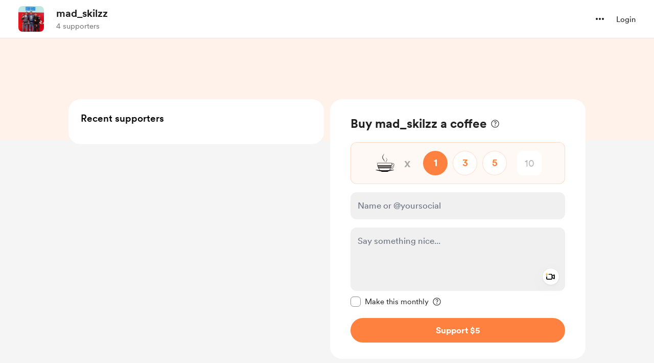

--- FILE ---
content_type: application/javascript
request_url: https://cdn.buymeacoffee.com/static/prod/11.3.8/build/assets/StripeElementsWrapper-c5a1257b.js
body_size: 1680
content:
import{d as de,r as m,b as he,C as fe,o as n,c as d,F as v,e as p,u as a,f as c,h as u,a as W,w as T,g as R,t as I,i as j,v as z,n as G,p as pe}from"./app-212b941c.js";import{_ as D}from"./Input-b87070ef.js";import{A as N,_ as ye}from"./Button-969c4200.js";import{_ as k}from"./InputError-102ed8c9.js";import{C as ge,_ as Ee}from"./StripePaymentRequestButton-50b559cc.js";import{_ as ve}from"./PaymentLoader-600b3786.js";import{S as ke}from"./StripeCardElement-25082c98.js";import{h as O}from"./BaseLayout-915c14cf.js";import{s,a as H}from"./stripePayment-f3ff51dd.js";import{_ as J}from"./VisibleCaptcha-62b1d97b.js";import{i as we,a as h}from"./ReCaptcha-df4688a3.js";const Pe={key:0,class:"mb-4 mt-4 text-sm"},Ie={__name:"StripeElementsWrapper",props:["payDetails","creatorData","currentUser","additionalPayload","freePurchase","hideEmail","fromPage","monthlySupport"],emits:["close","triggerThankYou","triggerPayLoader"],setup(l,{emit:S}){const i=l,Q=de().props;let V=m(!1),L=m(""),q=m(!1),M=m(!0),w=m("");m("");let P=m(!1),F=m(!1),C=m(!1),f=m(!1),B=m(!1),$=m(""),U=m([]),y=m(!1),g=m(!1);he(async()=>{we(Q.settings);let e={elementLoadedEvent:ee,cardChangEvent:ae,cardError:re,clearError:K,triggerInitPayment:le,startLoader:b,stopLoader:E,showThankYou:oe,showErrors:ie,handleCaptchaFailure:ue,nameOnCardError:me};if(s.defineCallBacks(e),s.defineData(i.creatorData,i.payDetails,i.currentUser,r),i.freePurchase=="")try{await s.initStripe(),i.currentUser&&(B.value=!0,setTimeout(()=>{_()},100))}catch{}});let r=fe({email:i.currentUser?i.currentUser.data.email:"",name:i.currentUser?i.currentUser.data.name:i.payDetails.name?i.payDetails.name:null,name_on_card:null});const A=()=>{r.name===""&&(r.name=null),r.name_on_card===""&&(r.name_on_card=null),O.validationCheck(r).then(()=>{P.value=!0,_()}).catch(()=>{})},X=()=>{f.value&&(C.value=!1,s.unmountStripeElements()),r.errors.email="",f.value=!1,K()},_=()=>{s.generateStripeButton(),s.generatePaymentRequestButtons("create",Z)},Z=async e=>{w.value="",$.value="",b(),await s.paymentStart(e.paymentMethod.id)},ee=(e,t)=>{switch(e){case H.CARD:V.value=!0;break;case H.BUTTON:C.value=t,F.value=!0;break}te()},ae=(e,t,o)=>{w.value="",M=t,q=o,e&&x(e)},re=e=>{P.value=!1,V.value=!1,L.value=e},te=()=>{V.value&&F.value&&(f.value=!0,P.value=!1,B.value=!1)},ne=()=>{if(!q||M){x("lang.error.card_error");return}if(h.showVisibleCaptcha&&h.isCaptchaEnabledInPayment&&s.checkRecaptchaVerifiedOrNot()){y.value=s.checkRecaptchaVerifiedOrNot();return}b(),s.createPaymentMethod(se)},se=async e=>{e.error?(e.error.code==="email_invalid"?r.errors.email=e.error.message:x(e.error.message),E()):await s.paymentStart(e.paymentMethod.id)},le=async()=>{y.value=!1;let e=i.additionalPayload;try{if(i.monthlySupport){var t=await s.initPaymentOneTimeMonthly(e,!1);s.successPaymentMembership(t,Y)}else{var t=await s.initPaymentOneTime(e,!1,i.fromPage);s.successPaymentOnetime(t,Y)}}catch(o){E(),s.handleFirstRequestError(o)}},Y=e=>{e&&($.value=e.message,E())},oe=e=>{S("triggerThankYou",e)},x=e=>{w.value=e},ie=e=>{U.value=e},K=()=>{U.value=[]},me=e=>{r.errors.name_on_card=e},ue=()=>{y.value=!0,E()},b=()=>{g.value=!0,S("triggerPayLoader",g.value)},E=()=>{g.value=!1,S("triggerPayLoader",g.value)},ce=async()=>{r.name===""&&(r.name=null),O.validationCheck(r).then(async()=>{if(h.showVisibleCaptcha&&h.isCaptchaEnabledInPayment&&s.checkRecaptchaVerifiedOrNot()){y.value=s.checkRecaptchaVerifiedOrNot();return}b(),await s.paymentStart(i.freePurchase)}).catch(()=>{})};return(e,t)=>(n(),d("div",null,[!l.currentUser||l.fromPage=="extra"&&l.freePurchase!==""?(n(),d(v,{key:0},[l.hideEmail?u("",!0):(n(),d("div",Pe,[p(D,{placeholder:e.$t("lang.placeholder.name_or_twitter"),type:"text",modelValue:a(r).name,"onUpdate:modelValue":t[0]||(t[0]=o=>a(r).name=o),inputBorder:"black",hasError:a(r).errors.name,onInput:t[1]||(t[1]=o=>a(r).errors.name=null)},null,8,["placeholder","modelValue","hasError"]),a(r).errors.name?(n(),c(k,{key:0,class:"my-1",message:e.$t(a(r).errors.name)},null,8,["message"])):u("",!0)])),W("div",null,[p(D,{placeholder:e.$t("lang.common.email"),type:"email",modelValue:a(r).email,"onUpdate:modelValue":t[2]||(t[2]=o=>a(r).email=o),inputBorder:"black",hasError:a(r).errors.email,onKeydown:t[3]||(t[3]=o=>a(O).triggerEnterKeyEvent(o,A)),onInput:X},null,8,["placeholder","modelValue","hasError"]),a(r).errors.email?(n(),c(k,{key:0,class:"my-1",message:e.$t(a(r).errors.email)},null,8,["message"])):u("",!0)]),a(L)!=""?(n(),c(k,{key:1,class:"my-1",message:a(L)},null,8,["message"])):u("",!0),l.freePurchase==""?(n(),d(v,{key:2},[a(f)?u("",!0):(n(),c(N,{key:0,onClick:A,disabled:a(P),class:"font-cr-bold w-full h-12 px-5 text-white tw-dark-color-rounded-full mt-6",btnType:"dark"},{default:T(()=>[R(I(e.$t("lang.payment.pay")),1)]),_:1},8,["disabled"]))],64)):u("",!0)],64)):u("",!0),l.freePurchase==""?(n(),d(v,{key:1},[(l.fromPage!=="extra"||!l.currentUser)&&(a(f)||l.currentUser)?(n(),c(ve,{key:0,customClass:l.fromPage!=="extra"||!l.currentUser?"py-6":""},null,8,["customClass"])):u("",!0),j(W("div",{class:G(a(C)?"min-h-48":"")},[l.fromPage=="extra"?(n(),d("div",{key:0,class:G([l.fromPage!=="extra"||!l.currentUser?"mb-4":"my-4 mt-5","text-sm"])},[p(D,{placeholder:e.$t("lang.placeholder.name_on_card"),type:"text",modelValue:a(r).name_on_card,"onUpdate:modelValue":t[4]||(t[4]=o=>a(r).name_on_card=o),inputBorder:"black",hasError:a(r).errors.name_on_card,autocomplete:"cc-name",onInput:t[5]||(t[5]=o=>a(r).errors.name_on_card=null)},null,8,["placeholder","modelValue","hasError"]),a(r).errors.name_on_card?(n(),c(k,{key:0,class:"my-1 flex justify-center",message:e.$t(a(r).errors.name_on_card)},null,8,["message"])):u("",!0)],2)):u("",!0),j(p(ke,{cardError:a(w)},null,8,["cardError"]),[[z,a(f)]]),a(h).showVisibleCaptcha&&a(h).isCaptchaEnabledInPayment?(n(),c(J,{key:1,captchaError:a(y)},null,8,["captchaError"])):u("",!0),p(N,{onClick:t[6]||(t[6]=o=>ne()),disabled:a(g),isCircularLoader:l.fromPage=="onetime",class:"flex font-cr-bold w-full h-12 px-5 text-white tw-dark-color-rounded-full mt-6",btnType:"dark"},{default:T(()=>[p(ge,{class:"mr-3"}),R(" "+I(e.$t("lang.payment.pay_with_card")),1)]),_:1},8,["disabled","isCircularLoader"]),a(C)?(n(),c(Ee,{key:2,requestButtonError:a($),class:"mt-5"},null,8,["requestButtonError"])):u("",!0)],2),[[z,a(f)]]),a(B)?(n(),c(ye,{key:1,class:"h-48"})):u("",!0)],64)):(n(),d(v,{key:2},[a(h).showVisibleCaptcha&&a(h).isCaptchaEnabledInPayment?(n(),c(J,{key:0,captchaError:a(y)},null,8,["captchaError"])):u("",!0),p(N,{onClick:ce,disabled:a(g),class:"flex font-cr-bold w-full h-12 px-5 text-white tw-dark-color-rounded-full mt-6",btnType:"dark"},{default:T(()=>[R(I(e.$t("lang.payment.pay")),1)]),_:1},8,["disabled"])],64)),(n(!0),d(v,null,pe(a(U),o=>(n(),c(k,{class:"text-center mt-4",message:o},null,8,["message"]))),256))]))}};export{Ie as _};
